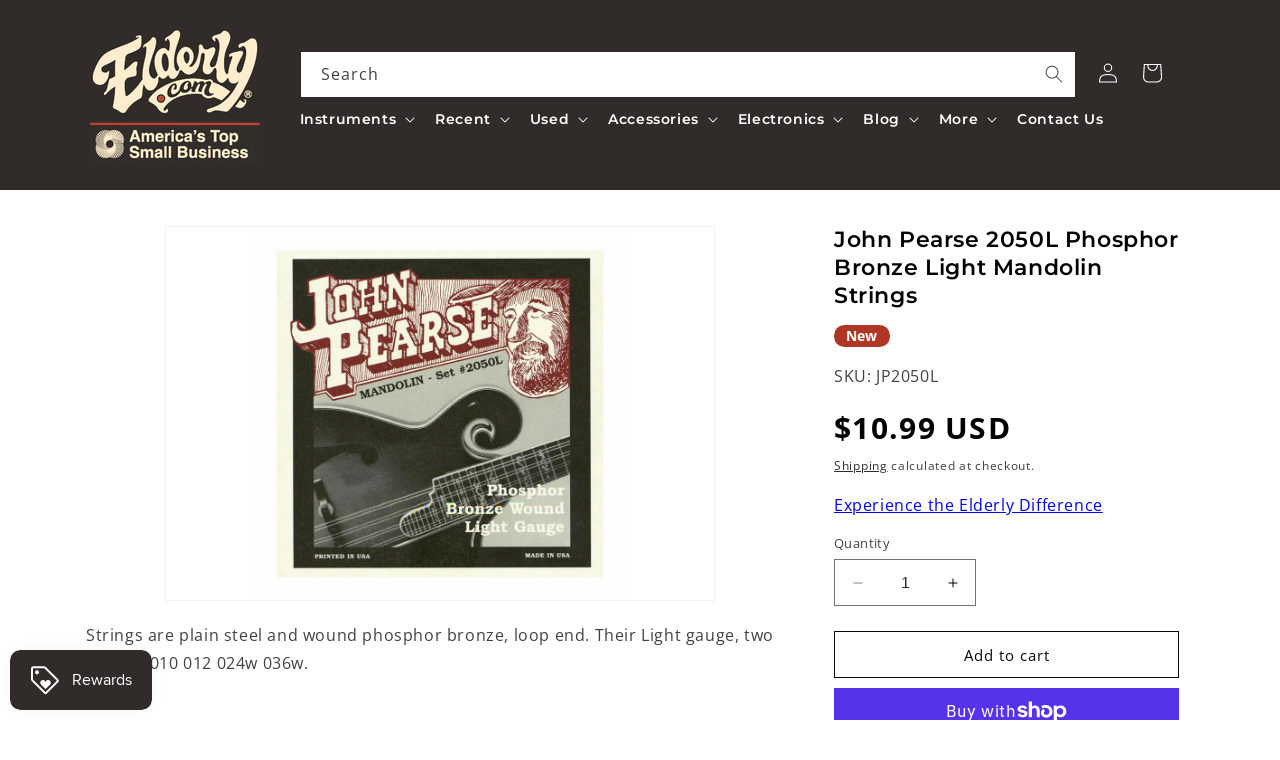

--- FILE ---
content_type: text/html; charset=utf-8
request_url: https://www.elderly.com/apps/reviews/products?url=https:/www.elderly.com/products/john-pearse-2050l-mandolin-set
body_size: 451
content:
 [ { "@context": "http://schema.org",  "@type": "Product",  "@id": "https://www.elderly.com/products/john-pearse-2050l-mandolin-set#product_sp_schemaplus", "mainEntityOfPage": { "@type": "WebPage", "@id": "https://www.elderly.com/products/john-pearse-2050l-mandolin-set#webpage_sp_schemaplus", "sdDatePublished": "2026-01-17T23:55-0500", "sdPublisher": { "@context": "http://schema.org", "@type": "Organization", "@id": "https://schemaplus.io", "name": "SchemaPlus App" } }, "additionalProperty": [    { "@type": "PropertyValue", "name" : "Tags", "value": [  "Category Parent_Mandolin Family Strings",  "Category:Mandolin Family Strings",  "Category:Mandolin Strings",  "Category:Strings",  "Category_Mandolin Strings",  "Categorytree:Strings\u003eMandolin Family Strings\u003eMandolin Strings",  "Consignment_No",  "Elderly Status Code_Active",  "Freeshipping_Freeshipping okay",  "Master Category_Strings",  "New or Used_New",  "Other String Gauge_light",  "reverbsync:off",  "Set Number of Strings_8-string",  "Shipping Code_C",  "String Material_phosphor bronze wound",  "String Type_standard",  "String-end Type_loop-end"  ] }   ,{"@type": "PropertyValue", "name" : "Title", "value": [  "Default Title"  ] }   ],     "brand": { "@type": "Brand", "name": "John Pearse",  "url": "https://www.elderly.com/collections/vendors?q=John%20Pearse"  },  "category":"Mandolin Strings", "color": "", "depth":"", "height":"", "itemCondition":"http://schema.org/NewCondition", "logo":"", "manufacturer":"", "material": "", "model":"",  "offers": { "@type": "Offer", "@id": "3262803640384",   "availability": "http://schema.org/InStock",    "inventoryLevel": { "@type": "QuantitativeValue", "value": "2" },    "price" : 10.99, "priceSpecification": [ { "@type": "UnitPriceSpecification", "price": 10.99, "priceCurrency": "USD" }  ],      "priceCurrency": "USD", "description": "USD-1099-$10.99-$10.99 USD-10.99", "priceValidUntil": "2030-12-21",    "shippingDetails": [  { "@type": "OfferShippingDetails", "shippingRate": { "@type": "MonetaryAmount",    "currency": "USD" }, "shippingDestination": { "@type": "DefinedRegion", "addressCountry": [  ] }, "deliveryTime": { "@type": "ShippingDeliveryTime", "handlingTime": { "@type": "QuantitativeValue", "minValue": "", "maxValue": "", "unitCode": "DAY" }, "transitTime": { "@type": "QuantitativeValue", "minValue": "", "maxValue": "", "unitCode": "DAY" } }  }  ],   "seller": { "@type": "Organization", "name": "Elderly Instruments", "@id": "https://www.elderly.com#organization_sp_schemaplus" } },     "productID":"3262803640384",  "productionDate":"", "purchaseDate":"", "releaseDate":"",  "review": "",   "sku": "JP2050L",   "gtin12": "633687120510", "mpn": "",  "weight": { "@type": "QuantitativeValue", "unitCode": "LBR", "value": "0.05" }, "width":"",    "description": "Strings are plain steel and wound phosphor bronze, loop end. Their Light gauge, two each of 010 012 024w 036w.",  "image": [      "https:\/\/www.elderly.com\/cdn\/shop\/files\/3262803640384.jpg?v=1715660322\u0026width=600"    ,"https:\/\/www.elderly.com\/cdn\/shop\/files\/JP2050L_d081dfa8-ee42-4ea2-b76f-1f6fe16c1eea.jpg?v=1715660322\u0026width=600"      ,"https:\/\/www.elderly.com\/cdn\/shop\/files\/3262803640384.jpg?v=1715660322\u0026width=600"    ], "name": "John Pearse 2050L Phosphor Bronze Light Mandolin Strings", "url": "https://www.elderly.com/products/john-pearse-2050l-mandolin-set" }      ,{ "@context": "http://schema.org", "@type": "BreadcrumbList", "name": "Elderly Instruments Breadcrumbs Schema by SchemaPlus", "itemListElement": [  { "@type": "ListItem", "position": 1, "item": { "@id": "https://www.elderly.com/collections", "name": "Products" } }, { "@type": "ListItem", "position": 2, "item": { "@id": "https://www.elderly.com/collections/10-30", "name": "$10 to $30" } },  { "@type": "ListItem", "position": 3, "item": { "@id": "https://www.elderly.com/products/john-pearse-2050l-mandolin-set#breadcrumb_sp_schemaplus", "name": "John Pearse 2050L Phosphor Bronze Light Mandolin Strings" } } ] }  ]